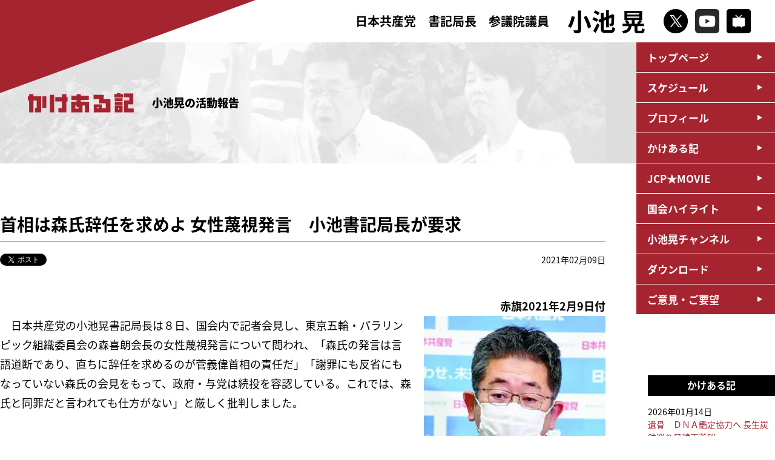

--- FILE ---
content_type: text/html; charset=UTF-8
request_url: https://www.a-koike.gr.jp/?p=12910
body_size: 30277
content:
<!DOCTYPE html>
<html lang="ja">
<head>
<!-- Google Tag Manager -->

<!-- End Google Tag Manager -->
<meta charset="utf-8" />
<meta http-equiv="content-script-type" content="text/javascript" />
<meta http-equiv="content-style-type" content="text/css" />
<meta http-equiv="pragma" content="no-cache" />
<meta name="viewport" content="width=device-width, initial-scale=1, minimum-scale=1">
<meta name="description" content="日本共産党参議院議員 小池晃の公式サイトです。いのちまもる政治を今こそ。">
<meta name="keywords" content="小池晃,日本共産党,参議院議員,Dr小池,">
<!--▼ogp///////////////////////////////////-->
<title>首相は森氏辞任を求めよ 女性蔑視発言　小池書記局長が要求 ｜ 小池晃　日本共産党参議院議員</title>
<meta property="og:locale" content="ja_JP" />
<meta property="og:title" content="首相は森氏辞任を求めよ 女性蔑視発言　小池書記局長が要求 ｜ 小池晃　日本共産党参議院議員" />
<meta property="og:type" content="article" />
<meta property="og:url" content="https://www.a-koike.gr.jp/?p=12910" />
<meta property="og:site_name" content="首相は森氏辞任を求めよ 女性蔑視発言　小池書記局長が要求 ｜ 小池晃　日本共産党参議院議員" />
<meta property="og:description" content="日本共産党参議院議員 小池晃の公式サイトです。" />
<meta property="og:image" content="https://www.a-koike.gr.jp/k_common/images/img_ogp.jpg">
<!--▲ogp///////////////////////////////////-->
<!--▼tiwitter card/////////////////////////-->
<meta name="twitter:card" content="summary_large_image" />
<meta name="twitter:title" content="首相は森氏辞任を求めよ 女性蔑視発言　小池書記局長が要求 ｜ 小池晃　日本共産党参議院議員" />
<meta name="twitter:description" content="日本共産党参議院議員 小池晃の公式サイトです。" />
<meta name="twitter:image" content="https://www.a-koike.gr.jp/k_common/images/img_ogp.jpg" />
<meta itemprop="image" content="https://www.a-koike.gr.jp/k_common/images/img_ogp.jpg" />
<!--▲tiwitter card/////////////////////////-->
<!--▼favicon //////////////////////////////-->
<link rel="icon" href="https://www.a-koike.gr.jp/k_common/images/favicon/favicon.png">
<link rel="apple-touch-icon" sizes="180x180" href="https://www.a-koike.gr.jp/k_common/images/favicon/apple-touch-icon.png">
<!--▲favicon //////////////////////////////-->
<link rel="stylesheet" href="https://www.a-koike.gr.jp/k_common/css/walkdiary.css?1768652573" />
<link rel="stylesheet" href="https://www.a-koike.gr.jp/k_common/css/reset.css?1768652573" />
<link rel="stylesheet" href="https://www.a-koike.gr.jp/k_common/css/all.css?1768652573" />
<link href="https://fonts.googleapis.com/earlyaccess/notosansjapanese.css" rel="stylesheet" />
<script src="https://ajax.googleapis.com/ajax/libs/jquery/3.4.0/jquery.min.js"></script>
<script src="https://www.a-koike.gr.jp/k_common/js/default.js?1768652573"></script>

<!--▼google analytics-->
<script>
  (function(i,s,o,g,r,a,m){i['GoogleAnalyticsObject']=r;i[r]=i[r]||function(){
  (i[r].q=i[r].q||[]).push(arguments)},i[r].l=1*new Date();a=s.createElement(o),
  m=s.getElementsByTagName(o)[0];a.async=1;a.src=g;m.parentNode.insertBefore(a,m)
  })(window,document,'script','//www.google-analytics.com/analytics.js','ga');
  
  ga('create', 'UA-31099542-1', 'a-koike.gr.jp');
  ga('send', 'pageview');
  
</script>
<!--▲google analytics-->

<link rel='stylesheet' id='tubepress-theme-0-css'  href='https://www.a-koike.gr.jp/wp/wp-content/plugins/tubepress/web/themes/legacy-default/css/tubepress.css?ver=5.1.5' type='text/css' media='all' />
<link rel='stylesheet' id='contact-form-7-css'  href='https://www.a-koike.gr.jp/wp/wp-content/plugins/contact-form-7/includes/css/styles.css?ver=5.0.2' type='text/css' media='all' />
<script type='text/javascript' src='https://www.a-koike.gr.jp/wp/wp-includes/js/jquery/jquery.js?ver=1.12.4'></script>
<script type='text/javascript' src='https://www.a-koike.gr.jp/wp/wp-includes/js/jquery/jquery-migrate.min.js?ver=1.4.1'></script>
<script type='text/javascript' src='https://www.a-koike.gr.jp/wp/wp-content/plugins/tubepress/web/js/tubepress.js?ver=5.1.5'></script>
<script type='text/javascript' src='https://www.a-koike.gr.jp/wp/wp-content/plugins/tubepress/web/js/wordpress-ajax.js?ver=5.1.5'></script>
<link rel='prev' title='「暮らしＳＯＳ」プロジェクト 事務所で街でネットで共産党の相談活動展開' href='https://www.a-koike.gr.jp/?p=12908' />
<link rel='next' title='選択的夫婦別姓　導入早く ネット上で共同声明発表' href='https://www.a-koike.gr.jp/?p=12912' />
<link rel="canonical" href="https://www.a-koike.gr.jp/?p=12910" />
<link rel='shortlink' href='https://www.a-koike.gr.jp/?p=12910' />


<script type="text/javascript">var TubePressJsConfig = {"urls":{"base":"\/wp\/wp-content\/plugins\/tubepress","usr":"\/wp\/wp-content\/tubepress-content","ajax":"\/wp\/wp-admin\/admin-ajax.php"}};</script>

<!-- BEGIN: WP Social Bookmarking Light HEAD -->


<script>
    (function (d, s, id) {
        var js, fjs = d.getElementsByTagName(s)[0];
        if (d.getElementById(id)) return;
        js = d.createElement(s);
        js.id = id;
        js.src = "//connect.facebook.net/ja_JP/sdk.js#xfbml=1&version=v2.7";
        fjs.parentNode.insertBefore(js, fjs);
    }(document, 'script', 'facebook-jssdk'));
</script>

<style type="text/css">
    .wp_social_bookmarking_light{
    border: 0 !important;
    padding: 10px 0 20px 0 !important;
    margin: 0 !important;
}
.wp_social_bookmarking_light div{
    float: left !important;
    border: 0 !important;
    padding: 0 !important;
    margin: 0 5px 0px 0 !important;
    min-height: 30px !important;
    line-height: 18px !important;
    text-indent: 0 !important;
}
.wp_social_bookmarking_light img{
    border: 0 !important;
    padding: 0;
    margin: 0;
    vertical-align: top !important;
}
.wp_social_bookmarking_light_clear{
    clear: both !important;
}
#fb-root{
    display: none;
}
.wsbl_twitter{
    width: 90px;
}
.wsbl_facebook_like iframe{
    max-width: none !important;
}
.wsbl_line  { display: none;}

@media (max-width: 768px) {
.wsbl_line { display: inline;}
}
</style>
<!-- END: WP Social Bookmarking Light HEAD -->
</head>
<body id="walkdiary">
<!-- Google Tag Manager (noscript) -->

<!-- End Google Tag Manager (noscript) -->
<!--facebook-->
<div id="fb-root"></div>
<script async defer crossorigin="anonymous" src="https://connect.facebook.net/ja_JP/sdk.js#xfbml=1&version=v3.3"></script>
<!--/facebook-->

<p class="coverTop"><img src="https://www.a-koike.gr.jp/k_common/images/common/cover.png" alt="" /></p>

<header>
	<div class="headerinr flexContainer">
		<h1><a href="https://www.a-koike.gr.jp">
			<div class="title">
				<span>日本共産党　書記局長</span><span class="br">参議院議員</span>
			</div>
			<div class="name">小池 晃</div>
		</a></h1>
		<ul class="snsbox flexContainer">
			<li><a href="https://twitter.com/koike_akira" target="_blank"><img src="https://www.a-koike.gr.jp/k_common/images/common/icon_x.png" alt="X" /></a></li>
			<li><a href="https://www.youtube.com/user/jcpmovie" target="_blank"><img src="https://www.a-koike.gr.jp/k_common/images/common/icon_youtube.png" alt="YouTube" /></a></li>
			<li><a href="https://ch.nicovideo.jp/ch88" target="_blank"><img src="https://www.a-koike.gr.jp/k_common/images/common/icon_niconico.png" alt="niconico" /></a></li>
		</ul>
		<div class="shSp">
			<p id="shbtnSp"><img src="https://www.a-koike.gr.jp/k_common/images/common/btn_search.png" alt="検索" /></p>
			<div class="shspbox">
				<form role="search" method="get" id="searchform" action="https://www.a-koike.gr.jp/">
	<div>
		<input type="text" value="" name="s" id="s" />
		<input type="submit" id="searchsubmit" value="" />
	</div>
</form>
			<!--/shspbox--></div>
		</div>
		<div class="searchBox">
			<form role="search" method="get" id="searchform" action="https://www.a-koike.gr.jp/">
	<div>
		<input type="text" value="" name="s" id="s" />
		<input type="submit" id="searchsubmit" value="" />
	</div>
</form>
		<!--/searchBox--></div>
		<div id="navBtnSp">
			<div class="btn">
				<span></span>
				<span></span>
				<span></span>
				<p class="menutitle">メニュー</p>
			</div>
		<!--/navBtnSp--></div>
	<!--/headerinr--></div>
</header>

<div class="navWrap">
	<nav>
		<ul>
			<li><a href="https://www.a-koike.gr.jp">トップページ</a></li>			<li><a href="https://www.a-koike.gr.jp/?post_type=schedule">スケジュール</a></li>
			<li><a href="https://www.a-koike.gr.jp/?page_id=88">プロフィール</a></li>
			<li><a href="https://www.a-koike.gr.jp/?cat=4">かけある記</a></li>
			<li><a href="https://www.a-koike.gr.jp/?post_type=jcpmovie">JCP★MOVIE</a></li>
			<li><a href="https://www.a-koike.gr.jp/?post_type=report">国会ハイライト</a></li>
			<li><a href="https://www.a-koike.gr.jp/?post_type=channel">小池晃チャンネル</a></li>
			<li><a href="https://www.a-koike.gr.jp/?post_type=download">ダウンロード</a></li>
			<li><a href="https://www.a-koike.gr.jp/?page_id=209">ご意見・ご要望</a></li>
			<li class="spsns">
				<p><a href="https://twitter.com/koike_akira" target="_blank"><img src="https://www.a-koike.gr.jp/k_common/images/common/icon_x.png" alt="X" /></a></p>
				<p><a href="https://www.youtube.com/user/jcpmovie" target="_blank"><img src="https://www.a-koike.gr.jp/k_common/images/common/icon_youtube.png" alt="YouTube" /></a></p>
				<p><a href="https://ch.nicovideo.jp/ch88" target="_blank"><img src="https://www.a-koike.gr.jp/k_common/images/common/icon_niconico.png" alt="niconico" /></a></p>
			</li>
		</ul>
	</nav>
<!--/navWrap--></div>

<div class="pageTitle">
	<div class="titlewrap">
		<div class="pageinner headerReport">

						<h2><img src="https://www.a-koike.gr.jp/k_common/images/walkdiary/img_walkdiary.png" alt="かけある記" /></h2>
			<p class="info">小池晃の活動報告</p>

			
		<!--/pageinner--></div>
	<!--/titlewrap--></div>
<!--/pageTitle--></div>

<div id="container">

	<div class="standardWrap">

		<h2 class="h2_title">首相は森氏辞任を求めよ 女性蔑視発言　小池書記局長が要求</h2>
		<div class="singleinfo">
			<div class="social">
				<div><a href="https://twitter.com/share?text=%E9%A6%96%E7%9B%B8%E3%81%AF%E6%A3%AE%E6%B0%8F%E8%BE%9E%E4%BB%BB%E3%82%92%E6%B1%82%E3%82%81%E3%82%88+%E5%A5%B3%E6%80%A7%E8%94%91%E8%A6%96%E7%99%BA%E8%A8%80%E3%80%80%E5%B0%8F%E6%B1%A0%E6%9B%B8%E8%A8%98%E5%B1%80%E9%95%B7%E3%81%8C%E8%A6%81%E6%B1%82" class="twitter-share-button" data-url="https://www.a-koike.gr.jp/?p=12910" data-show-count="false">Tweet</a>
				<script async src="https://platform.twitter.com/widgets.js" charset="utf-8"></script></div>
				<div><div class="fb-like" data-href="https://www.a-koike.gr.jp/?p=12910" data-width="" data-layout="button" data-action="like" data-size="small" data-show-faces="true" data-share="true"></div></div>
			<!--/socialBox--></div>
			<div class="date">
				<p>2021年02月09日</p>
			</div>
		<!--/singleinfo--></div>

						<article>
			<p style="text-align: right;"><strong>赤旗2021年2月9日付</strong></p>
<table class="photo" border="0" width="180" cellspacing="0" cellpadding="15" align="right">
<tbody>
<tr>
<td><img src="https://www.jcp.or.jp/akahata/aik20/2021-02-09/2021020901_02_1.jpg" alt="写真" width="150" /></p>
<p class="caption">（写真）記者会見する小池晃書記局長＝８日、国会内</p>
</td>
</tr>
</tbody>
</table>
<p>　日本共産党の小池晃書記局長は８日、国会内で記者会見し、東京五輪・パラリンピック組織委員会の森喜朗会長の女性蔑視発言について問われ、「森氏の発言は言語道断であり、直ちに辞任を求めるのが菅義偉首相の責任だ」「謝罪にも反省にもなっていない森氏の会見をもって、政府・与党は続投を容認している。これでは、森氏と同罪だと言われても仕方がない」と厳しく批判しました。</p>
<p>&nbsp;</p>
<p>　小池氏は、森氏を会長に推薦した政府の責任は明らかだと強調。「読売」世論調査で「問題がある」が９１％、「共同」で「適任」と答えた女性はわずか４％だったとして、「世論は明確に辞任を求めている」と指摘しました。</p>
<p>&nbsp;</p>
<p>　そのうえで、「多くの女性が、森氏のような発言を日常的に聞かされ、黙らされて苦しんできた。だからこそ、今回の森氏の発言に対して怒りが燃えさかっている」と述べ、「森氏の発言は暴言であるだけでなく、日本の政治と社会のあり方、問題点をあぶり出した」と指摘。日本オリンピック委員会（ＪＯＣ）が評議員会で発言を是正できなかった責任も問われるとして、「森氏の辞任を強く求めるとともに、辞任を第一歩として日本社会のジェンダー不平等という深刻なゆがみを変えるきっかけにしなければならない」と語りました。</p>
		</article>
				
		<div class="tabBox">
			<p><a href="https://www.a-koike.gr.jp/?tag=%e3%82%b8%e3%82%a7%e3%83%b3%e3%83%80%e3%83%bc%e5%b9%b3%e7%ad%89" rel="tag">ジェンダー平等</a></p><p><a href="https://www.a-koike.gr.jp/?tag=human-rights" rel="tag">人権</a></p><p><a href="https://www.a-koike.gr.jp/?tag=seiji" rel="tag">政治</a></p>		<!--/tabBox--></div>

				<div class="pager">
						<div class="pagenext"><a href="https://www.a-koike.gr.jp/?p=12912" rel="next">次の記事：選択的夫婦別姓　導入早く ネット上で共同声明発表</a></div>
									<div class="pageprev"><a href="https://www.a-koike.gr.jp/?p=12908" rel="prev">前の記事：「暮らしＳＯＳ」プロジェクト 事務所で街でネットで共産党の相談活動展開</a></div>
					<!--/pager--></div>
		
		<div class="backbtn"><a href="javascript: history.back()">前のページに戻る</a></div>

	<!--/standardWrap--></div>

<div class="sideNavi">

		<div class="listbox">
		<h3>かけある記</h3>
		<ul>
									<li><a href="https://www.a-koike.gr.jp/?p=17991">
			<span class="date">2026年01月14日</span>
			遺骨　ＤＮＡ鑑定協力へ 長生炭鉱巡り日韓両首脳</a></li>
						<li><a href="https://www.a-koike.gr.jp/?p=17984">
			<span class="date">2026年01月12日</span>
			「自己都合解散」狙う政権に審判 小池書記局長　憲法生かす政治訴え 横浜駅前</a></li>
						<li><a href="https://www.a-koike.gr.jp/?p=17986">
			<span class="date">2026年01月10日</span>
			維新の「国保逃れ」批判 小池書記局長がラジオ番組で</a></li>
						<li><a href="https://www.a-koike.gr.jp/?p=17988">
			<span class="date">2026年01月09日</span>
			ベネズエラ侵略糾弾 米国言いなり見直す時 東京・池袋　小池書記局長ら訴え</a></li>
						<li><a href="https://www.a-koike.gr.jp/?p=17978">
			<span class="date">2026年01月04日</span>
			沖縄の今と未来ひらく 小池書記局長・比嘉県議×青年　座談会</a></li>
					</ul>
	<!--/listbox--></div>
	<div class="listbox">
		<h3>月別</h3>
		<select name="archive-dropdown" onChange='document.location.href=this.options[this.selectedIndex].value;'> 
			<option value="">月を選択</option> 
				<option value='https://www.a-koike.gr.jp/?m=202601'> 2026年1月 &nbsp;(7)</option>
	<option value='https://www.a-koike.gr.jp/?m=202512'> 2025年12月 &nbsp;(12)</option>
	<option value='https://www.a-koike.gr.jp/?m=202511'> 2025年11月 &nbsp;(15)</option>
	<option value='https://www.a-koike.gr.jp/?m=202510'> 2025年10月 &nbsp;(2)</option>
	<option value='https://www.a-koike.gr.jp/?m=202509'> 2025年9月 &nbsp;(25)</option>
	<option value='https://www.a-koike.gr.jp/?m=202508'> 2025年8月 &nbsp;(15)</option>
	<option value='https://www.a-koike.gr.jp/?m=202507'> 2025年7月 &nbsp;(35)</option>
	<option value='https://www.a-koike.gr.jp/?m=202506'> 2025年6月 &nbsp;(26)</option>
	<option value='https://www.a-koike.gr.jp/?m=202505'> 2025年5月 &nbsp;(30)</option>
	<option value='https://www.a-koike.gr.jp/?m=202504'> 2025年4月 &nbsp;(22)</option>
	<option value='https://www.a-koike.gr.jp/?m=202503'> 2025年3月 &nbsp;(31)</option>
	<option value='https://www.a-koike.gr.jp/?m=202502'> 2025年2月 &nbsp;(19)</option>
	<option value='https://www.a-koike.gr.jp/?m=202501'> 2025年1月 &nbsp;(19)</option>
	<option value='https://www.a-koike.gr.jp/?m=202412'> 2024年12月 &nbsp;(22)</option>
	<option value='https://www.a-koike.gr.jp/?m=202411'> 2024年11月 &nbsp;(12)</option>
	<option value='https://www.a-koike.gr.jp/?m=202410'> 2024年10月 &nbsp;(11)</option>
	<option value='https://www.a-koike.gr.jp/?m=202409'> 2024年9月 &nbsp;(35)</option>
	<option value='https://www.a-koike.gr.jp/?m=202408'> 2024年8月 &nbsp;(19)</option>
	<option value='https://www.a-koike.gr.jp/?m=202407'> 2024年7月 &nbsp;(29)</option>
	<option value='https://www.a-koike.gr.jp/?m=202406'> 2024年6月 &nbsp;(30)</option>
	<option value='https://www.a-koike.gr.jp/?m=202405'> 2024年5月 &nbsp;(23)</option>
	<option value='https://www.a-koike.gr.jp/?m=202404'> 2024年4月 &nbsp;(16)</option>
	<option value='https://www.a-koike.gr.jp/?m=202403'> 2024年3月 &nbsp;(27)</option>
	<option value='https://www.a-koike.gr.jp/?m=202402'> 2024年2月 &nbsp;(22)</option>
	<option value='https://www.a-koike.gr.jp/?m=202401'> 2024年1月 &nbsp;(31)</option>
	<option value='https://www.a-koike.gr.jp/?m=202312'> 2023年12月 &nbsp;(37)</option>
	<option value='https://www.a-koike.gr.jp/?m=202311'> 2023年11月 &nbsp;(27)</option>
	<option value='https://www.a-koike.gr.jp/?m=202310'> 2023年10月 &nbsp;(23)</option>
	<option value='https://www.a-koike.gr.jp/?m=202309'> 2023年9月 &nbsp;(30)</option>
	<option value='https://www.a-koike.gr.jp/?m=202308'> 2023年8月 &nbsp;(23)</option>
	<option value='https://www.a-koike.gr.jp/?m=202307'> 2023年7月 &nbsp;(24)</option>
	<option value='https://www.a-koike.gr.jp/?m=202306'> 2023年6月 &nbsp;(26)</option>
	<option value='https://www.a-koike.gr.jp/?m=202305'> 2023年5月 &nbsp;(24)</option>
	<option value='https://www.a-koike.gr.jp/?m=202304'> 2023年4月 &nbsp;(33)</option>
	<option value='https://www.a-koike.gr.jp/?m=202303'> 2023年3月 &nbsp;(31)</option>
	<option value='https://www.a-koike.gr.jp/?m=202302'> 2023年2月 &nbsp;(26)</option>
	<option value='https://www.a-koike.gr.jp/?m=202301'> 2023年1月 &nbsp;(37)</option>
	<option value='https://www.a-koike.gr.jp/?m=202212'> 2022年12月 &nbsp;(39)</option>
	<option value='https://www.a-koike.gr.jp/?m=202211'> 2022年11月 &nbsp;(41)</option>
	<option value='https://www.a-koike.gr.jp/?m=202210'> 2022年10月 &nbsp;(25)</option>
	<option value='https://www.a-koike.gr.jp/?m=202209'> 2022年9月 &nbsp;(33)</option>
	<option value='https://www.a-koike.gr.jp/?m=202208'> 2022年8月 &nbsp;(28)</option>
	<option value='https://www.a-koike.gr.jp/?m=202207'> 2022年7月 &nbsp;(28)</option>
	<option value='https://www.a-koike.gr.jp/?m=202206'> 2022年6月 &nbsp;(57)</option>
	<option value='https://www.a-koike.gr.jp/?m=202205'> 2022年5月 &nbsp;(33)</option>
	<option value='https://www.a-koike.gr.jp/?m=202204'> 2022年4月 &nbsp;(25)</option>
	<option value='https://www.a-koike.gr.jp/?m=202203'> 2022年3月 &nbsp;(31)</option>
	<option value='https://www.a-koike.gr.jp/?m=202202'> 2022年2月 &nbsp;(29)</option>
	<option value='https://www.a-koike.gr.jp/?m=202201'> 2022年1月 &nbsp;(29)</option>
	<option value='https://www.a-koike.gr.jp/?m=202112'> 2021年12月 &nbsp;(19)</option>
	<option value='https://www.a-koike.gr.jp/?m=202111'> 2021年11月 &nbsp;(14)</option>
	<option value='https://www.a-koike.gr.jp/?m=202110'> 2021年10月 &nbsp;(45)</option>
	<option value='https://www.a-koike.gr.jp/?m=202109'> 2021年9月 &nbsp;(31)</option>
	<option value='https://www.a-koike.gr.jp/?m=202108'> 2021年8月 &nbsp;(26)</option>
	<option value='https://www.a-koike.gr.jp/?m=202107'> 2021年7月 &nbsp;(33)</option>
	<option value='https://www.a-koike.gr.jp/?m=202106'> 2021年6月 &nbsp;(33)</option>
	<option value='https://www.a-koike.gr.jp/?m=202105'> 2021年5月 &nbsp;(35)</option>
	<option value='https://www.a-koike.gr.jp/?m=202104'> 2021年4月 &nbsp;(38)</option>
	<option value='https://www.a-koike.gr.jp/?m=202103'> 2021年3月 &nbsp;(32)</option>
	<option value='https://www.a-koike.gr.jp/?m=202102'> 2021年2月 &nbsp;(19)</option>
	<option value='https://www.a-koike.gr.jp/?m=202101'> 2021年1月 &nbsp;(36)</option>
	<option value='https://www.a-koike.gr.jp/?m=202012'> 2020年12月 &nbsp;(42)</option>
	<option value='https://www.a-koike.gr.jp/?m=202011'> 2020年11月 &nbsp;(35)</option>
	<option value='https://www.a-koike.gr.jp/?m=202010'> 2020年10月 &nbsp;(40)</option>
	<option value='https://www.a-koike.gr.jp/?m=202009'> 2020年9月 &nbsp;(37)</option>
	<option value='https://www.a-koike.gr.jp/?m=202008'> 2020年8月 &nbsp;(39)</option>
	<option value='https://www.a-koike.gr.jp/?m=202007'> 2020年7月 &nbsp;(35)</option>
	<option value='https://www.a-koike.gr.jp/?m=202006'> 2020年6月 &nbsp;(34)</option>
	<option value='https://www.a-koike.gr.jp/?m=202005'> 2020年5月 &nbsp;(39)</option>
	<option value='https://www.a-koike.gr.jp/?m=202004'> 2020年4月 &nbsp;(40)</option>
	<option value='https://www.a-koike.gr.jp/?m=202003'> 2020年3月 &nbsp;(54)</option>
	<option value='https://www.a-koike.gr.jp/?m=202002'> 2020年2月 &nbsp;(32)</option>
	<option value='https://www.a-koike.gr.jp/?m=202001'> 2020年1月 &nbsp;(23)</option>
	<option value='https://www.a-koike.gr.jp/?m=201912'> 2019年12月 &nbsp;(27)</option>
	<option value='https://www.a-koike.gr.jp/?m=201911'> 2019年11月 &nbsp;(31)</option>
	<option value='https://www.a-koike.gr.jp/?m=201910'> 2019年10月 &nbsp;(34)</option>
	<option value='https://www.a-koike.gr.jp/?m=201909'> 2019年9月 &nbsp;(36)</option>
	<option value='https://www.a-koike.gr.jp/?m=201908'> 2019年8月 &nbsp;(26)</option>
	<option value='https://www.a-koike.gr.jp/?m=201907'> 2019年7月 &nbsp;(52)</option>
	<option value='https://www.a-koike.gr.jp/?m=201906'> 2019年6月 &nbsp;(57)</option>
	<option value='https://www.a-koike.gr.jp/?m=201905'> 2019年5月 &nbsp;(33)</option>
	<option value='https://www.a-koike.gr.jp/?m=201904'> 2019年4月 &nbsp;(50)</option>
	<option value='https://www.a-koike.gr.jp/?m=201903'> 2019年3月 &nbsp;(58)</option>
	<option value='https://www.a-koike.gr.jp/?m=201902'> 2019年2月 &nbsp;(43)</option>
	<option value='https://www.a-koike.gr.jp/?m=201901'> 2019年1月 &nbsp;(40)</option>
	<option value='https://www.a-koike.gr.jp/?m=201812'> 2018年12月 &nbsp;(48)</option>
	<option value='https://www.a-koike.gr.jp/?m=201811'> 2018年11月 &nbsp;(46)</option>
	<option value='https://www.a-koike.gr.jp/?m=201810'> 2018年10月 &nbsp;(49)</option>
	<option value='https://www.a-koike.gr.jp/?m=201809'> 2018年9月 &nbsp;(43)</option>
	<option value='https://www.a-koike.gr.jp/?m=201808'> 2018年8月 &nbsp;(27)</option>
	<option value='https://www.a-koike.gr.jp/?m=201807'> 2018年7月 &nbsp;(40)</option>
	<option value='https://www.a-koike.gr.jp/?m=201806'> 2018年6月 &nbsp;(42)</option>
	<option value='https://www.a-koike.gr.jp/?m=201805'> 2018年5月 &nbsp;(48)</option>
	<option value='https://www.a-koike.gr.jp/?m=201804'> 2018年4月 &nbsp;(43)</option>
	<option value='https://www.a-koike.gr.jp/?m=201803'> 2018年3月 &nbsp;(58)</option>
	<option value='https://www.a-koike.gr.jp/?m=201802'> 2018年2月 &nbsp;(41)</option>
	<option value='https://www.a-koike.gr.jp/?m=201801'> 2018年1月 &nbsp;(44)</option>
	<option value='https://www.a-koike.gr.jp/?m=201712'> 2017年12月 &nbsp;(40)</option>
	<option value='https://www.a-koike.gr.jp/?m=201711'> 2017年11月 &nbsp;(23)</option>
	<option value='https://www.a-koike.gr.jp/?m=201710'> 2017年10月 &nbsp;(54)</option>
	<option value='https://www.a-koike.gr.jp/?m=201709'> 2017年9月 &nbsp;(40)</option>
	<option value='https://www.a-koike.gr.jp/?m=201708'> 2017年8月 &nbsp;(26)</option>
	<option value='https://www.a-koike.gr.jp/?m=201707'> 2017年7月 &nbsp;(45)</option>
	<option value='https://www.a-koike.gr.jp/?m=201706'> 2017年6月 &nbsp;(72)</option>
	<option value='https://www.a-koike.gr.jp/?m=201705'> 2017年5月 &nbsp;(55)</option>
	<option value='https://www.a-koike.gr.jp/?m=201704'> 2017年4月 &nbsp;(40)</option>
	<option value='https://www.a-koike.gr.jp/?m=201703'> 2017年3月 &nbsp;(70)</option>
	<option value='https://www.a-koike.gr.jp/?m=201702'> 2017年2月 &nbsp;(25)</option>
	<option value='https://www.a-koike.gr.jp/?m=201701'> 2017年1月 &nbsp;(23)</option>
	<option value='https://www.a-koike.gr.jp/?m=201612'> 2016年12月 &nbsp;(37)</option>
	<option value='https://www.a-koike.gr.jp/?m=201611'> 2016年11月 &nbsp;(35)</option>
	<option value='https://www.a-koike.gr.jp/?m=201610'> 2016年10月 &nbsp;(42)</option>
	<option value='https://www.a-koike.gr.jp/?m=201609'> 2016年9月 &nbsp;(19)</option>
	<option value='https://www.a-koike.gr.jp/?m=201608'> 2016年8月 &nbsp;(16)</option>
	<option value='https://www.a-koike.gr.jp/?m=201607'> 2016年7月 &nbsp;(44)</option>
	<option value='https://www.a-koike.gr.jp/?m=201606'> 2016年6月 &nbsp;(52)</option>
	<option value='https://www.a-koike.gr.jp/?m=201605'> 2016年5月 &nbsp;(57)</option>
	<option value='https://www.a-koike.gr.jp/?m=201604'> 2016年4月 &nbsp;(50)</option>
	<option value='https://www.a-koike.gr.jp/?m=201603'> 2016年3月 &nbsp;(51)</option>
	<option value='https://www.a-koike.gr.jp/?m=201602'> 2016年2月 &nbsp;(33)</option>
	<option value='https://www.a-koike.gr.jp/?m=201601'> 2016年1月 &nbsp;(25)</option>
	<option value='https://www.a-koike.gr.jp/?m=201512'> 2015年12月 &nbsp;(20)</option>
	<option value='https://www.a-koike.gr.jp/?m=201511'> 2015年11月 &nbsp;(25)</option>
	<option value='https://www.a-koike.gr.jp/?m=201510'> 2015年10月 &nbsp;(28)</option>
	<option value='https://www.a-koike.gr.jp/?m=201509'> 2015年9月 &nbsp;(43)</option>
	<option value='https://www.a-koike.gr.jp/?m=201508'> 2015年8月 &nbsp;(44)</option>
	<option value='https://www.a-koike.gr.jp/?m=201507'> 2015年7月 &nbsp;(41)</option>
	<option value='https://www.a-koike.gr.jp/?m=201506'> 2015年6月 &nbsp;(24)</option>
	<option value='https://www.a-koike.gr.jp/?m=201505'> 2015年5月 &nbsp;(45)</option>
	<option value='https://www.a-koike.gr.jp/?m=201504'> 2015年4月 &nbsp;(39)</option>
	<option value='https://www.a-koike.gr.jp/?m=201503'> 2015年3月 &nbsp;(30)</option>
	<option value='https://www.a-koike.gr.jp/?m=201502'> 2015年2月 &nbsp;(20)</option>
	<option value='https://www.a-koike.gr.jp/?m=201501'> 2015年1月 &nbsp;(10)</option>
	<option value='https://www.a-koike.gr.jp/?m=201412'> 2014年12月 &nbsp;(45)</option>
	<option value='https://www.a-koike.gr.jp/?m=201411'> 2014年11月 &nbsp;(27)</option>
	<option value='https://www.a-koike.gr.jp/?m=201410'> 2014年10月 &nbsp;(30)</option>
	<option value='https://www.a-koike.gr.jp/?m=201409'> 2014年9月 &nbsp;(6)</option>
	<option value='https://www.a-koike.gr.jp/?m=201408'> 2014年8月 &nbsp;(6)</option>
	<option value='https://www.a-koike.gr.jp/?m=201407'> 2014年7月 &nbsp;(18)</option>
	<option value='https://www.a-koike.gr.jp/?m=201406'> 2014年6月 &nbsp;(42)</option>
	<option value='https://www.a-koike.gr.jp/?m=201405'> 2014年5月 &nbsp;(17)</option>
	<option value='https://www.a-koike.gr.jp/?m=201404'> 2014年4月 &nbsp;(11)</option>
	<option value='https://www.a-koike.gr.jp/?m=201403'> 2014年3月 &nbsp;(16)</option>
	<option value='https://www.a-koike.gr.jp/?m=201312'> 2013年12月 &nbsp;(13)</option>
	<option value='https://www.a-koike.gr.jp/?m=201311'> 2013年11月 &nbsp;(6)</option>
	<option value='https://www.a-koike.gr.jp/?m=201310'> 2013年10月 &nbsp;(3)</option>
		</select>
	<!--/listbox--></div>
	
<!--/sideNavi--></div>

<!--/container--></div>


<p class="contactBtn"><a href="https://www.a-koike.gr.jp/?page_id=209">ご意見・ご要望</a></p>

<footer class="gtm_footer">
	<div class="footerTop">
		<div class="address">
			<p>日本共産党中央委員会</p>
			<p>〒151-8586<br>
			東京都渋谷区千駄ヶ谷4-26-7<br>
			TEL：03-3403-6111　FAX：03-5474-8358</p>
		<!--/address--></div>
		<div class="address">
			<p>参議院議員会館事務所</p>
			<p>〒100-8962<br>
			千代田区永田町2-1-1　参議院議員会館1208号室<br>
			TEL：03-6550-1208　FAX：03-6551-1208</p>
		<!--/address--></div>
		<div class="address">
			<p>国会議員団東京事務所</p>
			<p>〒151-0053<br>
			渋谷区代々木1-44-11 1F<br>
			TEL:03-5304-5639　FAX:03-3320-3374</p>
		<!--/address--></div>
	<!--/footerTop--></div>
	<div class="footerBottom">
		<div class="social">
			<div><a href="//twitter.com/share" class="twitter-share-button" data-text="首相は森氏辞任を求めよ 女性蔑視発言　小池書記局長が要求 ｜ 小池晃　日本共産党参議院議員" data-url="https://www.a-koike.gr.jp/?p=12910" onClick="window.open(encodeURI(decodeURI(this.href)), 'tweetwindow', 'width=650, height=470, personalbar=0, toolbar=0, scrollbars=1, sizable=1'); return false;" rel="nofollow" data-lang="ja">Tweet</a><script async src="https://platform.twitter.com/widgets.js" charset="utf-8"></script></div>
			<div><div class="fb-like" data-href="https://www.a-koike.gr.jp/?p=12910" data-width="" data-layout="button" data-action="like" data-size="small" data-show-faces="true" data-share="true"></div></div>
		<!--/socialBox--></div>
		<div class="copyright">
			<p>Copyright(C) Akira Koike, All rights reseved.</p>
		<!--/copyright--></div>
	<!--/footerBottom--></div>
</footer>

</body>
</html>

--- FILE ---
content_type: text/css
request_url: https://www.a-koike.gr.jp/wp/wp-content/plugins/tubepress/web/themes/legacy-default/css/tubepress.css?ver=5.1.5
body_size: 3560
content:
.tubepress_container{float:left;margin-bottom:2em;width:100%}.tubepress_normal_embedded_wrapper{text-align:left;margin:auto}.tubepress_embedded_title{font-weight:700;font-size:larger;margin-bottom:.3em}.tubepress_thumbnail_area{margin-top:1em}.tubepress_thumbs{float:left;width:100%;margin-bottom:1em}.tubepress_thumb{float:left;width:120px;height:175px;line-height:1.1em;font-size:11px;overflow:hidden}.tubepress_thumb .tubepress_embed,.tubepress_thumb img{display:block;margin:0 auto!important;-ms-interpolation-mode:bicubic}.tubepress_thumb a{cursor:pointer}.tubepress_single_video .tubepress_meta_group{padding:0}.tubepress_meta{float:left}dl.tubepress_meta_group{margin:0 auto!important}dt.tubepress_meta_title,dt.tubepress_meta_runtime,dt.tubepress_meta_url,dt.tubepress_meta_description{display:none}dd.tubepress_meta{margin-bottom:auto!important;margin-left:0!important}dd.tubepress_meta_title,dd.tubepress_meta_title a,dd.tubepress_meta_title a:hover{font-size:12px;font-weight:700;float:left;width:auto}dd.tubepress_meta_runtime{font-size:11px;font-weight:700;clear:both}dt.tubepress_meta_author,dt.tubepress_meta_keywords,dt.tubepress_meta_category,dt.tubepress_meta_likes,dt.tubepress_meta_id,dt.tubepress_meta_views,dt.tubepress_meta_uploaddate{font-style:italic;color:#666}dt.tubepress_meta_author:after,dt.tubepress_meta_keywords:after,dt.tubepress_meta_category:after,dt.tubepress_meta_likes:after,dt.tubepress_meta_id:after,dt.tubepress_meta_views:after,dt.tubepress_meta_uploaddate:after{content:":"}dd.tubepress_meta_author,dd.tubepress_meta_keywords,dd.tubepress_meta_category,dd.tubepress_meta_likes,dd.tubepress_meta_id,dd.tubepress_meta_views,dd.tubepress_meta_uploaddate{margin-left:.2em!important}dd.tubepress_meta_url{clear:left}dd.tubepress_meta_description{clear:both;float:left;width:100%}.tubepress_meta_group dt{clear:both;float:left}.tubepress_sidebar .tubepress_thumb{width:100%;height:auto;margin-top:1em}.tubepress_sidebar .tubepress_thumb img{width:auto!important;padding:5% 5% 1% 2%;margin:0 auto!important;-ms-interpolation-mode:bicubic}.tubepress_sidebar .tubepress_thumbnail_area{margin-top:auto;float:left}.tubepress_sidebar .tubepress_thumb{margin-top:auto}.tubepress_sidebar .tubepress_meta_group{padding:0 2%}.tubepress_sidebar .tubepress_thumb a{float:left}.tubepress_container .pagination .disabled{color:#adaaad}.tubepress_container .pagination .tubepress_pagination_dots{padding:0 0 0 3px}div.tubepress_single_video{float:left;width:100%;text-align:left}div.tubepress_single_video dd.tubepress_meta_description{margin-top:.3em;margin-bottom:.8em}div.tubepress_container div.pagination{font-size:13px;text-align:center;clear:both;margin:.7em 0}div.tubepress_container div.pagination a,div.tubepress_container div.pagination span{display:inline-block;margin:2px !important;text-decoration:none;padding:3px 5px;cursor:pointer;line-height:24px}div.tubepress_container div.pagination span.current{background:none repeat scroll 0 0 #313428;border:1px solid #202020;border-radius:3px 3px 3px 3px;color:#FFF;margin:0;padding:0 8px}div.tubepress_container div.pagination a{background:#999;filter:progid:DXImageTransform.Microsoft.gradient(startColorstr='#ffffff',endColorstr='#F0F0F0');background:-webkit-gradient(linear,left top,left bottom,from(#fff),to(#f0f0f0));background:-moz-linear-gradient(top,#fff,#f0f0f0);border:1px solid silver;border-radius:3px 3px 3px 3px;color:#009;display:inline-block;margin:0;padding:0 8px;text-decoration:none}div.tubepress_container div.pagination a:hover{box-shadow:0 0 3px #383838}


--- FILE ---
content_type: text/plain
request_url: https://www.google-analytics.com/j/collect?v=1&_v=j102&a=275926840&t=pageview&_s=1&dl=https%3A%2F%2Fwww.a-koike.gr.jp%2F%3Fp%3D12910&ul=en-us%40posix&dt=%E9%A6%96%E7%9B%B8%E3%81%AF%E6%A3%AE%E6%B0%8F%E8%BE%9E%E4%BB%BB%E3%82%92%E6%B1%82%E3%82%81%E3%82%88%20%E5%A5%B3%E6%80%A7%E8%94%91%E8%A6%96%E7%99%BA%E8%A8%80%E3%80%80%E5%B0%8F%E6%B1%A0%E6%9B%B8%E8%A8%98%E5%B1%80%E9%95%B7%E3%81%8C%E8%A6%81%E6%B1%82%20%EF%BD%9C%20%E5%B0%8F%E6%B1%A0%E6%99%83%E3%80%80%E6%97%A5%E6%9C%AC%E5%85%B1%E7%94%A3%E5%85%9A%E5%8F%82%E8%AD%B0%E9%99%A2%E8%AD%B0%E5%93%A1&sr=1280x720&vp=1280x720&_u=IEBAAAABAAAAACAAI~&jid=2120610162&gjid=1723375121&cid=1411348700.1768652575&tid=UA-31099542-1&_gid=1603891855.1768652575&_r=1&_slc=1&z=980162451
body_size: -450
content:
2,cG-595DW5MQV9